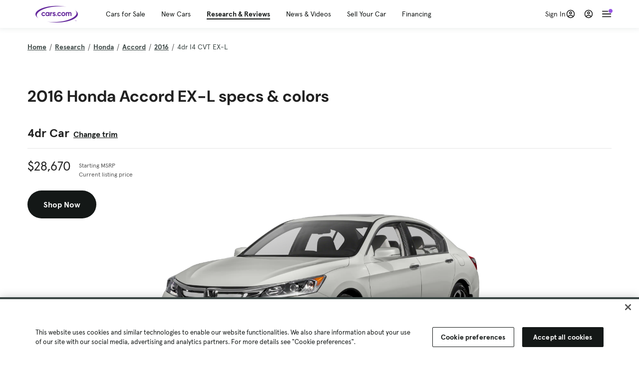

--- FILE ---
content_type: text/html; charset=utf-8
request_url: https://cars.qualtrics.com/jfe/form/SV_81Hx3Jkheo8zhmC
body_size: 19108
content:
<!DOCTYPE html>
<html class="JFEScope">
<head>
    <meta charset="UTF-8">
    <meta http-equiv="X-UA-Compatible" content="IE=edge">
    <meta name="apple-mobile-web-app-capable" content="yes">
    <meta name="mobile-web-app-capable" content="yes">
    <title>Qualtrics Survey | Qualtrics Experience Management</title>
    
        <link rel="dns-prefetch" href="//co1.qualtrics.com/WRQualtricsShared/">
        <link rel="preconnect" href="//co1.qualtrics.com/WRQualtricsShared/">
    
    <meta name="description" content="The most powerful, simple and trusted way to gather experience data. Start your journey to experience management and try a free account today.">
    <meta name="robots" content="noindex">
    <meta id="meta-viewport" name="viewport" content="width=device-width, initial-scale=1, minimum-scale=1, maximum-scale=2.5">
    <meta property="og:title" content="Qualtrics Survey | Qualtrics Experience Management">
    <meta property="og:description" content="The most powerful, simple and trusted way to gather experience data. Start your journey to experience management and try a free account today.">
    
        <meta property="og:image" content="https://cars.qualtrics.com/CP/Graphic.php?IM=IM_0ocZAgMDorIIuwJ">
    
    <script>(function(w) {
  'use strict';
  if (w.history && w.history.replaceState) {
    var path = w.location.pathname;
    var jfePathRegex = /^\/jfe\d+\//;

    if (jfePathRegex.test(path)) {
      w.history.replaceState(null, null, w.location.href.replace(path, path.replace(jfePathRegex, '/jfe/')));
    }
  }
})(window);
</script>
</head>
    <body id="SurveyEngineBody">
    <noscript><style>#pace{display: none;}</style><div style="padding:8px 15px;font-family:Helvetica,Arial,sans-serif;background:#fcc;border:1px solid #c55">Javascript is required to load this page.</div></noscript>
    
        <style type='text/css'>#pace{background:#fff;position:absolute;top:0;bottom:0;left:0;right:0;z-index:1}#pace::before{content:'';display:block;position:fixed;top:30%;right:50%;width:50px;height:50px;border:6px solid transparent;border-top-color:#0b6ed0;border-left-color:#0b6ed0;border-radius:80px;animation:q 1s linear infinite;margin:-33px -33px 0 0;box-sizing:border-box}@keyframes q{0%{transform:rotate(0)}100%{transform:rotate(360deg)}}
</style>
        <div id='pace'></div>
    
    <script type="text/javascript">
      window.QSettings = {
          
        jfeVersion: "a8ef4bfa1e5b68ca5c6385caa82ad0b3b12ea721",
        publicPath: "/jfe/static/dist/",
        cbs: [], bootstrapSkin: null, ab: false,
        getPT: function(cb) {
          if (this.pt !== undefined) {
            cb(this.success, this.pt);
          } else {
            this.cbs.push(cb);
          }
        },
        setPT: function(s, pt) {
          this.success = s;
          this.pt = pt;
          if (this.cbs.length) {
            for (var i = 0; i < this.cbs.length; i++) {
              this.cbs[i](s, pt);
            }
          }
        }
      };
    </script>
    <div id="skinPrefetch" style="position: absolute; visibility: hidden" class="JFEContent SkinV2 webkit CSS3"></div>
    <script>(()=>{"use strict";var e,r,t,a,c,o={},n={};function d(e){var r=n[e];if(void 0!==r)return r.exports;var t=n[e]={id:e,loaded:!1,exports:{}};return o[e].call(t.exports,t,t.exports,d),t.loaded=!0,t.exports}d.m=o,e=[],d.O=(r,t,a,c)=>{if(!t){var o=1/0;for(l=0;l<e.length;l++){for(var[t,a,c]=e[l],n=!0,f=0;f<t.length;f++)(!1&c||o>=c)&&Object.keys(d.O).every(e=>d.O[e](t[f]))?t.splice(f--,1):(n=!1,c<o&&(o=c));if(n){e.splice(l--,1);var i=a();void 0!==i&&(r=i)}}return r}c=c||0;for(var l=e.length;l>0&&e[l-1][2]>c;l--)e[l]=e[l-1];e[l]=[t,a,c]},d.n=e=>{var r=e&&e.__esModule?()=>e.default:()=>e;return d.d(r,{a:r}),r},t=Object.getPrototypeOf?e=>Object.getPrototypeOf(e):e=>e.__proto__,d.t=function(e,a){if(1&a&&(e=this(e)),8&a)return e;if("object"==typeof e&&e){if(4&a&&e.__esModule)return e;if(16&a&&"function"==typeof e.then)return e}var c=Object.create(null);d.r(c);var o={};r=r||[null,t({}),t([]),t(t)];for(var n=2&a&&e;"object"==typeof n&&!~r.indexOf(n);n=t(n))Object.getOwnPropertyNames(n).forEach(r=>o[r]=()=>e[r]);return o.default=()=>e,d.d(c,o),c},d.d=(e,r)=>{for(var t in r)d.o(r,t)&&!d.o(e,t)&&Object.defineProperty(e,t,{enumerable:!0,get:r[t]})},d.f={},d.e=e=>Promise.all(Object.keys(d.f).reduce((r,t)=>(d.f[t](e,r),r),[])),d.u=e=>"c/"+{196:"vendors~recaptchav3",233:"db",438:"vendors~mockForm",821:"barrel-roll",905:"ss",939:"bf",1044:"matrix",1075:"mc",1192:"meta",1205:"timing",1365:"hmap",1543:"recaptchav3",1778:"slide",1801:"fade",2042:"jsApi",2091:"advance-button-template",2292:"hotspot",2436:"slider",2552:"vendors~scoring~cs~matrix",2562:"flip",2603:"mockForm",2801:"fancybox",3432:"mp",4522:"scoring",4863:"dd",5321:"vendors~mockForm~response-summary~fileupload",5330:"fileupload",5453:"default~cs~slider~ss",5674:"pgr",5957:"response-summary",6023:"vendors~fileupload",6198:"te",6218:"ro",6246:"focus-handler",6255:"captcha",6500:"default~hl~hotspot~matrix",6507:"prototype",7211:"sbs",7529:"cs",7685:"preview",7719:"default~hmap~pgr~ro~te~timing",8095:"default~cs~slider",8393:"draw",8606:"default~captcha~cs~db~dd~draw~fileupload~hmap~hl~hotspot~matrix~mc~meta~pgr~ro~sbs~slider~ss~te~timing",9679:"toc",9811:"hl"}[e]+"."+{196:"97848bc9e7c6051ecccc",233:"8ba9f6447cd314fbb68a",438:"53d5364f2fde015d63eb",821:"7889bb8e29b6573a7c1e",905:"351d3164dfd98410d564",939:"eec2597b947c36022f6d",1044:"d8d7465fc033fbb10620",1075:"86a63d9fd6b94fccd78b",1192:"2bda7fa2af76817782a5",1205:"e0a338ca75eae4b40cc1",1365:"b3a7378eb91cc2c32d41",1543:"0c7be974c5976b4baac4",1778:"89aa23ad976cab36539d",1801:"8cb2d1667aca0bc1260e",2042:"c48c082656b18079aa7e",2091:"4f0959084e4a4a187d1d",2292:"14fd8d7b863312b03015",2436:"96ce9dfbc69cf4a6f014",2552:"7cd2196cef0e70bb9e8a",2562:"3266dde7e4660ffcef3a",2603:"c8f6cb94cd9e79b57383",2801:"685cee5836e319fa57a8",3432:"6ae4057caed354cea4bd",4522:"1beb1b30ccc2fa30924f",4863:"4a0994a3732ac4fec406",5321:"41b49ced3a7a9cce58ab",5330:"4e241617d0d8f9638bed",5453:"171b59120e19c43bc4c6",5674:"144a9eb1a74ebd10fb2f",5957:"18b07be3e10880ac7370",6023:"2f608006811a8be8971c",6198:"31e404ce9bb91ad2fdc1",6218:"3cb64ba46db80f90121a",6246:"ba7b22b6a40782e5e004",6255:"a511708ee09ee539c882",6500:"e988cfdc3a56d687c346",6507:"63afbf731c56ba97ae7b",7211:"2d043279f45787cdbc6a",7529:"6440499b8bf1aaf62693",7685:"1241170f420176c2c6ef",7719:"8714f0d6579c8e712177",8095:"3b318c0e91b8cce117d5",8393:"2a48f184a447969fff1f",8606:"017a626bdaafbf05c221",9679:"20b914cfa638dfe959cc",9811:"e3e744cd3ab59c8be98b"}[e]+".min.js",d.miniCssF=e=>"fancybox.0bb59945b9873f54214a.min.css",d.g=function(){if("object"==typeof globalThis)return globalThis;try{return this||new Function("return this")()}catch(e){if("object"==typeof window)return window}}(),d.o=(e,r)=>Object.prototype.hasOwnProperty.call(e,r),a={},c="javascriptformengine:",d.l=(e,r,t,o)=>{if(a[e])a[e].push(r);else{var n,f;if(void 0!==t)for(var i=document.getElementsByTagName("script"),l=0;l<i.length;l++){var b=i[l];if(b.getAttribute("src")==e||b.getAttribute("data-webpack")==c+t){n=b;break}}n||(f=!0,(n=document.createElement("script")).charset="utf-8",n.timeout=120,d.nc&&n.setAttribute("nonce",d.nc),n.setAttribute("data-webpack",c+t),n.src=e),a[e]=[r];var s=(r,t)=>{n.onerror=n.onload=null,clearTimeout(u);var c=a[e];if(delete a[e],n.parentNode&&n.parentNode.removeChild(n),c&&c.forEach(e=>e(t)),r)return r(t)},u=setTimeout(s.bind(null,void 0,{type:"timeout",target:n}),12e4);n.onerror=s.bind(null,n.onerror),n.onload=s.bind(null,n.onload),f&&document.head.appendChild(n)}},d.r=e=>{"undefined"!=typeof Symbol&&Symbol.toStringTag&&Object.defineProperty(e,Symbol.toStringTag,{value:"Module"}),Object.defineProperty(e,"__esModule",{value:!0})},d.nmd=e=>(e.paths=[],e.children||(e.children=[]),e),d.p="",(()=>{if("undefined"!=typeof document){var e=e=>new Promise((r,t)=>{var a=d.miniCssF(e),c=d.p+a;if(((e,r)=>{for(var t=document.getElementsByTagName("link"),a=0;a<t.length;a++){var c=(n=t[a]).getAttribute("data-href")||n.getAttribute("href");if("stylesheet"===n.rel&&(c===e||c===r))return n}var o=document.getElementsByTagName("style");for(a=0;a<o.length;a++){var n;if((c=(n=o[a]).getAttribute("data-href"))===e||c===r)return n}})(a,c))return r();((e,r,t,a,c)=>{var o=document.createElement("link");o.rel="stylesheet",o.type="text/css",d.nc&&(o.nonce=d.nc),o.onerror=o.onload=t=>{if(o.onerror=o.onload=null,"load"===t.type)a();else{var n=t&&t.type,d=t&&t.target&&t.target.href||r,f=new Error("Loading CSS chunk "+e+" failed.\n("+n+": "+d+")");f.name="ChunkLoadError",f.code="CSS_CHUNK_LOAD_FAILED",f.type=n,f.request=d,o.parentNode&&o.parentNode.removeChild(o),c(f)}},o.href=r,t?t.parentNode.insertBefore(o,t.nextSibling):document.head.appendChild(o)})(e,c,null,r,t)}),r={3454:0};d.f.miniCss=(t,a)=>{r[t]?a.push(r[t]):0!==r[t]&&{2801:1}[t]&&a.push(r[t]=e(t).then(()=>{r[t]=0},e=>{throw delete r[t],e}))}}})(),(()=>{var e={3454:0};d.f.j=(r,t)=>{var a=d.o(e,r)?e[r]:void 0;if(0!==a)if(a)t.push(a[2]);else if(3454!=r){var c=new Promise((t,c)=>a=e[r]=[t,c]);t.push(a[2]=c);var o=d.p+d.u(r),n=new Error;d.l(o,t=>{if(d.o(e,r)&&(0!==(a=e[r])&&(e[r]=void 0),a)){var c=t&&("load"===t.type?"missing":t.type),o=t&&t.target&&t.target.src;n.message="Loading chunk "+r+" failed.\n("+c+": "+o+")",n.name="ChunkLoadError",n.type=c,n.request=o,a[1](n)}},"chunk-"+r,r)}else e[r]=0},d.O.j=r=>0===e[r];var r=(r,t)=>{var a,c,[o,n,f]=t,i=0;if(o.some(r=>0!==e[r])){for(a in n)d.o(n,a)&&(d.m[a]=n[a]);if(f)var l=f(d)}for(r&&r(t);i<o.length;i++)c=o[i],d.o(e,c)&&e[c]&&e[c][0](),e[c]=0;return d.O(l)},t=self.webpackChunkjavascriptformengine=self.webpackChunkjavascriptformengine||[];t.forEach(r.bind(null,0)),t.push=r.bind(null,t.push.bind(t))})()})();</script>
    <script src="/jfe/static/dist/jfeLib.41e905943427321fa036.min.js" crossorigin="anonymous"></script>
    <script src="/jfe/static/dist/jfe.b2aa22a9b68ea0a1d846.min.js" crossorigin="anonymous"></script>


    <link href="/jfe/themes/templated-skins/qualtrics.2014:cars.9820517390:null/version-1765475774342-89bffa/stylesheet.css" rel="stylesheet"><link href="https://rsms.me/inter/inter.css" rel="stylesheet">

    <link id="rtlStyles" rel="stylesheet" type="text/css">
    <style id="customStyles"></style>

    <style>
      .JFEScope .questionFocused   .advanceButtonContainer {transition:opacity .3s!important;visibility:unset;opacity:1}
      .JFEScope .questionUnfocused .advanceButtonContainer, .advanceButtonContainer {transition:opacity .3s!important;visibility:hidden;opacity:0}
      .Skin .Bipolar .bipolar-mobile-header, .Skin .Bipolar .desktop .bipolar-mobile-header, .Skin .Bipolar .mobile .ColumnLabelHeader {display: none}

      /* Change color of question validation warnings */
      .Skin .ValidationError.Warn {color: #e9730c;}

      /* Hide mobile preview scrollbar for Chrome, Safari and Opera */
      html.MobilePreviewFrame::-webkit-scrollbar { display: none; }

      /* Hide mobile preview scrollbar for IE and Edge */
      html.MobilePreviewFrame { -ms-overflow-style: none; scrollbar-width: none; }
    </style>
    <style type="text/css">.accessibility-hidden{height:0;width:0;overflow:hidden;position:absolute;left:-999px}</style>
    <div id="polite-announcement" class="accessibility-hidden" aria-live="polite" aria-atomic="true"></div>
    <div id="assertive-announcement" class="accessibility-hidden" aria-live="assertive" role="alert" aria-atomic="true"></div>
    <script type="text/javascript">
      (function () {
        var o = {};
        try {
          Object.defineProperty(o,'compat',{value:true,writable:true,enumerable:true,configurable:true});
        } catch (e) {};
        if (o.compat !== true || document.addEventListener === undefined) {
          window.location.pathname = '/jfe/incompatibleBrowser';
        }

        var fv = document.createElement('link');
        fv.rel = 'apple-touch-icon';
        fv.href = "https://cars.qualtrics.com/CP/Graphic.php?IM=IM_eR3RqUaDkCmZcDb";
        document.getElementsByTagName('head')[0].appendChild(fv);
      })();
      QSettings.ab = false;
      document.title = "Qualtrics Survey | Qualtrics Experience Management";
      
      (function(s) {
        QSettings.bootstrapSkin = s;
        var sp = document.getElementById('skinPrefetch');
        if (sp) {
          sp.innerHTML = s;
        }
      })("<meta name=\"HandheldFriendly\" content=\"true\" />\n<meta name = \"viewport\" content = \"user-scalable = yes, maximum-scale=10, minimum-scale=1, initial-scale = 1, width = device-width\" />\n<div class='Skin'>\n\t<div id=\"Overlay\"></div>\n\t<div id=\"Wrapper\">\n\t\t\n\t\t<div class='SkinInner'>\n\t\t\t<div id='LogoContainer'>\n\t\t\t\t<div id='Logo'><img src=\"https://cars.qualtrics.com/CP/Graphic.php?IM=IM_4UzHhdp9et1Omp0\" /></div>\n\t\t\t</div>\n\t\t\t<div id='HeaderContainer'>\n\t\t\t\t<div id=\"BrandingHeader\"><script type=\"text/javascript\">\nQualtrics.SurveyEngine.addOnReady(function() {\njQuery('#Plug').attr('style', 'display:none !important');\n});\n<\/script></div>\n\t\t\t\t<div id='Header'>{~Header~}</div>\n\t\t\t</div>\n\t\t\t<div id='SkinContent'>\n\t\t\t\t<div id='Questions'>{~Question~}</div>\n\t\t\t\t<div id='Buttons'>{~Buttons~}</div>\n\t\t\t\t<div id='ProgressBar'>{~ProgressBar~}</div>\n\t\t\t</div>\n\t\t</div>\n\t\t<div id='Footer'>{~Footer~}</div>\n\t\t\n\t\t<div id='PushStickyFooter'></div>\n\t</div>\n\t<div id=\"Plug\" style=\"display:block !important;\"><a href=\"https://www.qualtrics.com/powered-by-qualtrics/?utm_source=internal%2Binitiatives&utm_medium=survey%2Bpowered%2Bby%2Bqualtrics&utm_content={~BrandID~}&utm_survey_id={~SurveyID~}\" target=\"_blank\" aria-label=\"{~PlugLabel~}\">{~Plug~}</a></div>\n</div>\n<script>Qualtrics.SurveyEngine.addOnload(Qualtrics.uniformLabelHeight);<\/script>\n\n<script>\n//TM6 Question Text Cell Padding\n\t//JFE\n\tPage.on('ready:imagesLoaded',function() {\n\t\tvar t = jQuery(\".QuestionText table\");\n\t  for (i=0; i<t.length; i++) {\n\t    if (t[i].cellPadding != undefined) {\n\t      var p = t[i].cellPadding + \"px\";\n\t      t.eq(i).find(\"th\").css(\"padding\",p);\n\t      t.eq(i).find(\"td\").css(\"padding\",p);\n\t    }\n\t  }\n\t});\n\t//SE\n\tjQuery(window).on('load',function() {\n\t\tif (jQuery(\"div\").hasClass(\"JFE\") == false) {\n\t    var t = jQuery(\".QuestionText table\");\n\t    for (i=0; i<t.length; i++) {\n\t      if (t[i].cellPadding != undefined) {\n\t        var p = t[i].cellPadding + \"px\";\n\t        t.eq(i).find(\"th\").css(\"padding\",p);\n\t        t.eq(i).find(\"td\").css(\"padding\",p);\n\t      }\n\t    }\n\t\t};\n\t});\n//TM21 iOS Text Box Width Fix\n//JFE\nPage.on('ready:imagesLoaded',function() {\n\tfunction isIE () {\n  \tvar myNav = navigator.userAgent.toLowerCase();\n  \treturn (myNav.indexOf('msie') != -1) ? parseInt(myNav.split('msie')[1]) : false;\n\t}\n\tif (!isIE()) {\n\t\tvar mq = window.matchMedia( \"(max-width: 480px)\" );\n\t\tif (mq.matches == true) {\n\t\t\tjQuery(\".Skin .MC .TextEntryBox\").css(\"width\",\"100%\");\n\t\t\tjQuery(\".Skin .TE .ESTB .InputText\").css(\"width\",\"100%\");\n\t\t\tjQuery(\".Skin .TE .FORM .InputText\").css(\"width\",\"100%\");\n\t\t\tjQuery(\".Skin .TE .ML .InputText\").css(\"width\",\"100%\");\n\t\t\tjQuery(\".Skin .TE .PW .InputText\").css(\"width\",\"100%\");\n\t\t\tjQuery(\".Skin .TE .SL .InputText\").css(\"width\",\"100%\");\n\t\t\tjQuery(\".Skin .TE .FollowUp .InputText\").css(\"width\",\"100%\");\n\t\t};\n\t};\n});\n//SE\njQuery(window).on('load',function() {\n\tfunction isIE () {\n  \tvar myNav = navigator.userAgent.toLowerCase();\n  \treturn (myNav.indexOf('msie') != -1) ? parseInt(myNav.split('msie')[1]) : false;\n\t}\n\tif (!isIE()) {\n\t\tvar mq = window.matchMedia( \"(max-width: 480px)\" );\n\t\tif (jQuery(\"div\").hasClass(\"JFE\") == false && mq.matches == true) {\n\t\t\tjQuery(\".Skin .MC .TextEntryBox\").css(\"width\",\"100%\");\n\t\t\tjQuery(\".Skin .TE .ESTB .InputText\").css(\"width\",\"100%\");\n\t\t\tjQuery(\".Skin .TE .FORM .InputText\").css(\"width\",\"100%\");\n\t\t\tjQuery(\".Skin .TE .ML .InputText\").css(\"width\",\"100%\");\n\t\t\tjQuery(\".Skin .TE .PW .InputText\").css(\"width\",\"100%\");\n\t\t\tjQuery(\".Skin .TE .SL .InputText\").css(\"width\",\"100%\");\n\t\t\tjQuery(\".Skin .TE .FollowUp .InputText\").css(\"width\",\"100%\");\n\t\t};\n\t};\n});\n<\/script>\n\n<style>.Skin .QuestionOuter.Matrix{max-width:1100px}</style>\n");
      
      
      (function() {
        var fv = document.createElement('link');
        fv.type = 'image/x-icon';
        fv.rel = 'icon';
        fv.href = "https://cars.qualtrics.com/CP/Graphic.php?IM=IM_bdYYI4BiyXYEhx3";
        document.getElementsByTagName('head')[0].appendChild(fv);
      }());
      
      
    </script>
        <script type="text/javascript">
          (function(appData) {
            if (appData && typeof appData === 'object' && '__jfefeRenderDocument' in appData) {
              var doc = appData.__jfefeRenderDocument

              if (doc === 'incompatible') {
                window.location = '/jfe/incompatibleBrowser';
                return
              }

              window.addEventListener('load', function() {
                // farewell jfe
                delete window.QSettings
                delete window.webpackJsonp
                delete window.jQuery
                delete window.ErrorWatcher
                delete window.onLoadCaptcha
                delete window.experimental
                delete window.Page

                var keys = Object.keys(window);
                for (let i in keys) {
                  var name = keys[i];
                  if (name.indexOf('jQuery') === 0) {
                    delete window[name];
                    break;
                  }
                }

                document.open();
                document.write(doc);
                document.close();
              })
            } else {
              // prevent document.write from replacing the entire page
              window.document.write = function() {
                log.error('document.write is not allowed and has been disabled.');
              };

              QSettings.setPT(true, appData);
            }
          })({"FormSessionID":"FS_116AYdkrlsiqmmk","QuestionIDs":["QID1","QID2"],"QuestionDefinitions":{"QID1":{"DefaultChoices":false,"DataExportTag":"Q1","QuestionID":"QID1","QuestionType":"Meta","Selector":"Browser","Configuration":{"QuestionDescriptionOption":"UseText"},"Choices":{"1":{"Display":"Browser","TextEntry":1},"2":{"Display":"Version","TextEntry":1},"3":{"Display":"Operating System","TextEntry":1},"4":{"Display":"Screen Resolution","TextEntry":1},"5":{"Display":"Flash Version","TextEntry":1},"6":{"Display":"Java Support","TextEntry":1},"7":{"Display":"User Agent","TextEntry":1}},"Validation":"None","GradingData":[],"Language":{"EN":{"QuestionText":"Click to write the question text","Choices":{"1":{"Display":"Browser"},"2":{"Display":"Version"},"3":{"Display":"Operating System"},"4":{"Display":"Screen Resolution"},"5":{"Display":"Flash Version"},"6":{"Display":"Java Support"},"7":{"Display":"User Agent"}}}},"NextChoiceId":4,"NextAnswerId":1,"SurveyLanguage":"EN"},"QID2":{"DefaultChoices":false,"DataExportTag":"Q2","QuestionType":"MC","Selector":"SAVR","SubSelector":"TX","Configuration":{"QuestionDescriptionOption":"UseText"},"Choices":{"1":{"Display":"Experience using Cars.com"},"2":{"Display":"Receive assistance for trouble I am experiencing with the Cars.com site"},"3":{"Display":"Leave feedback for a dealership"},"4":{"Display":"Receive assistance for trouble I am experiencing with listing my vehicle for sale on Cars.com"},"5":{"Display":"Experience using Your Garage","DisplayLogic":{"0":{"0":{"LeftOperand":"Page","LogicType":"EmbeddedField","Operator":"Contains","RightOperand":"/your-garage","Type":"Expression"},"1":{"Conjuction":"Or","LeftOperand":"Page Referrer","LogicType":"EmbeddedField","Operator":"Contains","RightOperand":"/your-garage","Type":"Expression"},"Type":"If"},"Type":"BooleanExpression","inPage":false}},"6":{"Display":"Feature request"}},"ChoiceOrder":[1,"6","5",2,"4",3],"Validation":{"Settings":{"ForceResponse":"ON","ForceResponseType":"ON","Type":"None"}},"GradingData":[],"Language":{"EN":{"QuestionText":"What type of feedback would you like to provide?","Choices":{"1":{"Display":"Experience using Cars.com"},"2":{"Display":"Receive assistance for trouble I am experiencing with the Cars.com site"},"3":{"Display":"Leave feedback for a dealership"},"4":{"Display":"Receive assistance for trouble I am experiencing with listing my vehicle for sale on Cars.com"},"5":{"Display":"Experience using Your Garage"},"6":{"Display":"Feature request"}}}},"NextChoiceId":7,"NextAnswerId":1,"QuestionID":"QID2","DataVisibility":{"Private":false,"Hidden":false},"SurveyLanguage":"EN"}},"NextButton":null,"PreviousButton":false,"Count":2,"Skipped":0,"NotDisplayed":0,"LanguageSelector":null,"Messages":{"PoweredByQualtrics":"Powered by Qualtrics","PoweredByQualtricsLabel":"Powered by Qualtrics: Learn more about Qualtrics in a new tab","A11yNextPage":"You are on the next page","A11yPageLoaded":"Page Loaded","A11yPageLoading":"Page is loading","A11yPrevPage":"You are on the previous page","FailedToReachServer":"We were unable to connect to our servers. Please check your internet connection and try again.","ConnectionError":"Connection Error","IPDLError":"Sorry, an unexpected error occurred.","Retry":"Retry","Cancel":"Cancel","Language":"Language","Done":"Done","AutoAdvanceLabel":"or press Enter","DecimalSeparator":"Please exclude commas and if necessary use a point as a decimal separator.","IE11Body":"You are using an unsupported browser. Qualtrics surveys will no longer load in Internet Explorer 11 after March 15, 2024.","BipolarPreference":"Select this answer if you prefer %1 over %2 by %3 points.","BipolarNoPreference":"Select this answer if you have no preference between %1 and %2.","Blank":"Blank","CaptchaRequired":"Answering the captcha is required to proceed","MCMSB_Instructions":"To select multiple options in a row, click and drag your mouse or hold down Shift when selecting. To select non-sequential options, hold down Control (on a PC) or Command (on a Mac) when clicking. To deselect an option, hold down Control or Command and click on a selected option.","MLDND_Instructions":"Drag and drop each item from the list into a bucket.","PGR_Instructions":"Drag and drop items into groups. Within each group, rank items by dragging and dropping them into place.","ROSB_Instructions":"Select items and then rank them by clicking the arrows to move each item up and down."},"IsPageMessage":false,"ErrorCode":null,"PageMessageTranslations":{},"CurrentLanguage":"EN","FallbackLanguage":"EN","QuestionRuntimes":{"QID1":{"Highlight":false,"ID":"QID1","Type":"Meta","Selector":"Browser","SubSelector":null,"ErrorMsg":null,"TerminalAuthError":false,"Valid":false,"MobileFirst":false,"QuestionTypePluginProperties":null,"CurrentMultiPageQuestionIndex":0,"Displayed":true,"PreValidation":"None","IsAutoAuthFailure":false,"ErrorSeverity":null,"PDPErrorMsg":null,"PDPError":null,"QuestionText":"Click to write the question text","Choices":{"1":{"Display":"Browser"},"2":{"Display":"Version"},"3":{"Display":"Operating System"},"4":{"Display":"Screen Resolution"},"5":{"Display":"Flash Version"},"6":{"Display":"Java Support"},"7":{"Display":"User Agent"}},"WontBeDisplayedText":"This question will not be displayed to the recipient.","Active":true},"QID2":{"Highlight":false,"ID":"QID2","Type":"MC","Selector":"SAVR","SubSelector":"TX","ErrorMsg":null,"TerminalAuthError":false,"Valid":false,"MobileFirst":false,"QuestionTypePluginProperties":null,"CurrentMultiPageQuestionIndex":0,"Displayed":true,"PreValidation":{"Settings":{"ForceResponse":"ON","ForceResponseType":"ON","Type":"None"}},"Choices":{"1":{"ID":"1","RecodeValue":"1","VariableName":"1","Text":"","Display":"Experience using Cars.com","InputWidth":null,"Exclusive":false,"Selected":false,"Password":false,"TextEntry":false,"TextEntrySize":"Small","TextEntryLength":null,"InputHeight":null,"Error":null,"ErrorMsg":null,"PDPErrorMsg":null,"PDPError":null,"Displayed":true},"2":{"ID":"2","RecodeValue":"2","VariableName":"2","Text":"","Display":"Receive assistance for trouble I am experiencing with the Cars.com site","InputWidth":null,"Exclusive":false,"Selected":false,"Password":false,"TextEntry":false,"TextEntrySize":"Small","TextEntryLength":null,"InputHeight":null,"Error":null,"ErrorMsg":null,"PDPErrorMsg":null,"PDPError":null,"Displayed":true},"3":{"ID":"3","RecodeValue":"3","VariableName":"3","Text":"","Display":"Leave feedback for a dealership","InputWidth":null,"Exclusive":false,"Selected":false,"Password":false,"TextEntry":false,"TextEntrySize":"Small","TextEntryLength":null,"InputHeight":null,"Error":null,"ErrorMsg":null,"PDPErrorMsg":null,"PDPError":null,"Displayed":true},"4":{"ID":"4","RecodeValue":"4","VariableName":"4","Text":"","Display":"Receive assistance for trouble I am experiencing with listing my vehicle for sale on Cars.com","InputWidth":null,"Exclusive":false,"Selected":false,"Password":false,"TextEntry":false,"TextEntrySize":"Small","TextEntryLength":null,"InputHeight":null,"Error":null,"ErrorMsg":null,"PDPErrorMsg":null,"PDPError":null,"Displayed":true},"5":{"ID":"5","RecodeValue":"5","VariableName":"5","Text":"","Display":"Experience using Your Garage","InputWidth":null,"Exclusive":false,"Selected":false,"Password":false,"TextEntry":false,"TextEntrySize":"Small","TextEntryLength":null,"InputHeight":null,"Error":null,"ErrorMsg":null,"PDPErrorMsg":null,"PDPError":null,"Displayed":false},"6":{"ID":"6","RecodeValue":"6","VariableName":"6","Text":"","Display":"Feature request","InputWidth":null,"Exclusive":false,"Selected":false,"Password":false,"TextEntry":false,"TextEntrySize":"Small","TextEntryLength":null,"InputHeight":null,"Error":null,"ErrorMsg":null,"PDPErrorMsg":null,"PDPError":null,"Displayed":true}},"ChoiceOrder":["1","6","2","4","3"],"ChoiceTextPosition":"Left","Selected":null,"IsAutoAuthFailure":false,"ErrorSeverity":null,"PDPErrorMsg":null,"PDPError":null,"QuestionText":"What type of feedback would you like to provide?","ExistingChoices":{},"ProcessedDisplayChoiceOrder":["1","6","2","4","3"],"ChoiceOrderSetup":true,"Active":true}},"IsEOS":false,"FailedValidation":false,"PDPValidationFailureQuestionIDs":[],"BlockID":"BL_efZV8eIc4EQ2sv4","FormTitle":"Qualtrics Survey | Qualtrics Experience Management","SurveyMetaDescription":"The most powerful, simple and trusted way to gather experience data. Start your journey to experience management and try a free account today.","TableOfContents":null,"UseTableOfContents":false,"SM":{"BaseServiceURL":"https://cars.qualtrics.com","SurveyVersionID":"9223370314410068697","IsBrandEncrypted":false,"JFEVersionID":"03fe6757db2b5fa6b3fa7f1a6bef80a9295ac371","BrandDataCenterURL":"https://yul1.qualtrics.com","XSRFToken":"N8KLb17u_CrZRs-31qYBgw","StartDate":"2026-01-18 08:02:03","StartDateRaw":1768723323822,"BrandID":"cars","SurveyID":"SV_81Hx3Jkheo8zhmC","BrowserName":"Chrome","BrowserVersion":"131.0.0.0","OS":"Macintosh","UserAgent":"Mozilla/5.0 (Macintosh; Intel Mac OS X 10_15_7) AppleWebKit/537.36 (KHTML, like Gecko) Chrome/131.0.0.0 Safari/537.36; ClaudeBot/1.0; +claudebot@anthropic.com)","LastUserAgent":"Mozilla/5.0 (Macintosh; Intel Mac OS X 10_15_7) AppleWebKit/537.36 (KHTML, like Gecko) Chrome/131.0.0.0 Safari/537.36; ClaudeBot/1.0; +claudebot@anthropic.com)","QueryString":"","IP":"18.188.247.251","URL":"https://cars.qualtrics.com/jfe/form/SV_81Hx3Jkheo8zhmC","BaseHostURL":"https://cars.qualtrics.com","ProxyURL":"https://cars.qualtrics.com/jfe/form/SV_81Hx3Jkheo8zhmC","JFEDataCenter":"jfe1","dataCenterPath":"jfe1","IsPreview":false,"LinkType":"anonymous","geoIPLocation":{"IPAddress":"18.188.247.251","City":"Columbus","CountryName":"United States","CountryCode":"US","Region":"OH","RegionName":"Ohio","PostalCode":"43215","Latitude":39.9625,"Longitude":-83.0061,"MetroCode":535,"Private":false},"geoIPV2Enabled":true,"EDFromRequest":[],"FormSessionID":"FS_116AYdkrlsiqmmk"},"ED":{"SID":"SV_81Hx3Jkheo8zhmC","SurveyID":"SV_81Hx3Jkheo8zhmC","Q_URL":"https://cars.qualtrics.com/jfe/form/SV_81Hx3Jkheo8zhmC","UserAgent":"Mozilla/5.0 (Macintosh; Intel Mac OS X 10_15_7) AppleWebKit/537.36 (KHTML, like Gecko) Chrome/131.0.0.0 Safari/537.36; ClaudeBot/1.0; +claudebot@anthropic.com)","Q_CHL":"anonymous","Q_LastModified":1728327145,"Q_Language":"EN"},"PostToStartED":{},"FormRuntime":null,"RuntimePayload":"gDYew714mrKTdzGT3m1ODBhImMw0/G1JVCBh9H41nBF888xpcGfWleeZIP4Bw40Bk8Unq24xH+nRmvqMylwiGVKawAamIDf44urk1kJWxBTuwkEbE9+FmUnwrbft5pJBQ662PfUJmiSt3DY1i/roVGUmNJF/2lfF9+hFE7a9TXQt9xBj8P+92qisH1yfx2zB15OUc4u/am3o2/4eG3KS/vrExWufTMXcpYpXaIvt71v33zv2htJkxwWxit71AQdO6uL+dbLgfxGi0M0+1TAnli9HUqndexvs3tRcwDXkquybJ+K91A7jDprVv2pCfwSrDsYQ5XDKiQdYoaEEfzKhryJcQUnmyzsxyDc8AYZQw/+HdbmqzvwjRdif2eplm58Jdy+FrfY/[base64]/rbg98iH/pVZsQ0jvoVse0JnBXoK7rhmnM32SsiqHUVt1th8o/Hu63H61DhXj0d/2T6V3qGdTiLP9AXrVG36Q8UKcW2w8lGb5llGJ/M90ejk23nIacSRpmSX1FbcS5273s4t9dMRAMaWBwPyfyAvsxGmrlZtGKQNTI7o2LSY2E57i4e/X9DDgTsrQE2SafFyuxhFhUPV1kdfoBXkJyVwjqzvTEmHivjzWRshBG9BconTUSBBqroZxjY2GBDgiP4l6sgdHusqQ2QZYWeMRDNYUWpnYc1J04XyrkSL+siI0q6ncnNkPyjdam+C90CaWazpYnIgoYlq88c5EfOdzgTJWfn0OxJMbtOu/rS3WFII3w+qTDxmVOmUyN3nD9nUL1ErFA0fPUCbkasC4vDzNE2tPDUGNU3QuZ+cqJd8NrMkaiEvFAvQy5Zs1JfAH/TdmsZgBqUqq+gYs7I/KON1P/j14DvoExmy2CAPfpq393zImrHrdMCGqUS8lEfd6BYJ9dD6cT1CTvvHlo2FtdcWC8Mj5NH5STVlYiuHh4uW1YIa+pE+/5rSofmeWYkdsCGgAvkIt/L3mdM7tLATrSc6fe2EsGWBOd2ic/BhXMJ3ffSpSGgz09+kZbZ70o6oCofSRiw4FtKr2KlKoXWcrmyrfPWTGENBVPJIvQh4sZJHg5YLCjKOroJo1CW76IQ2asPTHypCtCR6ky3tqRwD++wYPJPT/Yq55TXx7PWYmqy7kZh/pWBgRfjBauncO2gDy70K6cUN3meZbrfG4f//wQM1DGoNIHAc1aUlQm8iS+JkFIDS1RzFZg+B8kYY4T8dwkQRBsKd/bjLuALmGOTHXhk57mcQuxnHl0jNSJ6NoLKWSGZ7S+WpA9LvkeLs0UsqMGzczILBa47FY/fjRVwsE7OQRgBkJkPYeGcu0D+4kc3L2+3ow4hhYLoRQFvnyAWCuFhOSOri3NZk/E7zIvOaK4Cxl7p+OcX22RXKtAwRGEYoRmKx0DF8D1squcJbtnQm4DohmUWZLpSdE+5k+89P3/Tzg6ZKBIAD2wbCMSrRBYzYctMHMHQrFNAMXIaW8g5HoBP36FHqgNT6LFyk2iqkUOPY6JMxWCHnNNbfU7tVIIffku8CpVaw/6wUJYJ78ADhr19CppEeZjakxayMgVXyyYdLqKhdEX3uiRoNrQbITAoIrNCqc61sdGvKJ+WRw3umZWNEjVvFl3eXC93hLWnL4+OngKSCu+Zj888yFUV8coGln6DQjCj0b7gmoMoERSeWdFtDL3cie3n/fuWP3cIK9Ube94oijgLsglCdgdficmLfgQzaDX/ERqgIlDRz7SHuzSNUo3/0jg6utUUMDehxkKfmPxyzKtCZ0zk8hncazA4uW2I4H/u0r8SpXPGpoWlZMgQucf74JalFG5rl65O4peHmGWQHha9vAsEyqUR5w1sHCrGT4DjYEaUy3JCDIHO2khLwf+9P9CCPT7WBAoidWLzg3nhLLLRsu+xFDNU0dfO8k79hRa1lnEC2LP3kEK6uU7iUhjz3PingxYGSbcpd6I/m0qXCTN7tHU2553iBh+GR52Tpjau+vMGcDJLFFdTFrWh6tSPErrW50RpN+ciYTrVantXmVZLBItSDZjELIBn617OZQxxeZhusz1IxxCE6UGcU7PKEbnSbP2+dEMSGGXmpyIVYipX2HoLqbPVUYBttaIrXyActadAmOA/CzHNWhFkRghEFqlzU+oZneCTMcqyOuWf5Zk6O3RLhw87jcccEE2Xh9IzPtW3E67pS4DPnJDMKyI76x6YShMm/QyHum7dOyzUFp2HBfaUHew+c5r4WML1QhzXzNdhb3tFH1n1Txs5VoIxmQd0ukVHVrdAc7j+EGlCuVaF6EfwOGfDbbo9PC9iULWqoQ4+1dgL75gbH6kYvyoahI97F9oNOyvqLU3JyaCBG2jBCav/adDkZCN0o4Eryrj8sPHvYkGxymZiIPaszKDYxR9DJeSesHiTp3HkySD9Q1TL0otxHnk9K2Gbe7mCLkPrMHqu3Ao3/zn9SuszoL+zuK546ATUUg2L3wwA074M3sN2yjq9jEjcNoNZD2VTmunvBpOX/AcYjpyZxN0wRBDCY2t2ZhEeBozgblr7P+2IIc815zELijVlF0AeE18EKPZPk8JS6L5tX3yc8oKcS7NDIXaA/oASF5sYi5m310AGT4G5PJLtVTOij4CJnjEEyOrtC2YyziLbi0rxzkgChD60vVmxwSd/ui6rrZQfY3R9i/T/dX88iZ4Qx5eUhkSQwup0CLMZwU557QVXOwLQnIT1zl3FEsq3BoEmJt1W+xuprFv6YrXrtuI8GNAVC4Sxst2g1Kwq/k9EjsEyilt6oYtd/rUpqNcvDkka7Su+yh5gBGY4mPyGGgt05BeZUGK5ANew0neYax2cDZ9YEbMCxAji+afMX8L/41fSRANaiGJw3nNv0hwIhZdnDZLfCnmFyG4fMoKzHvk+SlGMv6DD3td0o2+XSHCdILy3n4VFyCj26v78dj6ZZZQssBRfFcMJNkoWboLzdqeLTybB9EBC9p9SoRAO/ckAbsqhZHcmdfWehY043FU4piFnYybqcK3zCNeWJanCexf3KJEu4xccGHjzEcSEhwk2QERS3YO62AWeJW1Lb9MFBQLQ9Y3VrhRzhhfIYzdC4l7vE53yjuIcyEx96mQpDzBk5ul8Q40NKyD92w8n4JJomCtkmFho/gTKi9AVWvYfGa7FqP+QTbAf/wQLOtBDjk7nNGD6Tz012A3XWQOTHFcjGeqGmrqI/MQsNXa1aBPRzRy22nshHSfHfiGvZjGCGTWJFAz3VZJVhb0SyDlvsHpTBKwX2WGGddRWhqJuVuaW70tOyEGe2lclL9V1LQAUH0rdbxRHjd3FmIK36X8zpZlio+rUx8H4rLYFxvB32M+rogNxN6UCp2eh41Ws0CCZ60TIww2bXNGyYWn/YQLFx1NIazyTSybisHdxNrZAEHGlnzBvRQ6J4sSBaHrO9GJl8/iIk9NCdPi4hfltn2adfKxOYa6Pjrr9/N/7Mqw7tjqLbiOUOnky2jJcr5h0dHj8E/b4QnQ7q+mTTmLpvgQuart1u0dwO9WIr0v0W7hzkoc3mj3seBBIN/IX2blQAk5ot5lkf39+YxGNHKpewLrUBn4gg04uX0fOasC7/bTV+leypgnp1lkyFNdiZITXCvVvKyQFnEWLq1HMtM3sZw/guj+W8L1Z7CTVslpGkQNEoaQx+JB76a8CiUgVS8Ask4T3lKXjr0w9n2FhSlW84i87Lf4Y9y44vBtUhkMG3oXLF363GFAjRk9cv5LVqvlktsMz1+h3DonDhL1L/EkPksm/G6RRw1EI7LCnEVqjZtEUGVY5u1X+DqVk51c0HLCQ9Y7+JCkxEGHB4oEqL8T+/lTGo9K4TnHYvLyoq82BucUohyyRFGXuUgCILTLmy7zqpt2X1B6tRKfA2EuKED0qP+RskALmXG6XKugvumu6/V3gpAgVRxfsj57mhV+efc0Rb9HN5H1YbxWlMTFXg9xAP4sffIAMuOEqr1ifXhMWXA+Q8qo2wjjnP8lTbnPFfR+20jB/VduwpRuWCRHajDd9vQrvX7SLJKA/4R9yFIPsLCYELiBFHz+CeF/5S3ZiUnRHN/CYF3EKWaO+lPHjNkSBkUFTXwcRxoDYjAUzT6RHUh8v8K/2WFZGZxNxcCKNOu+3ITQ/ul1Z6UE68S2QcDGpeP2muhZ2nvpKxd+rplu4B4odILW7M8i5iuOghDgK3mMGrX3jSAGd8t/T80bKQgY/sg4a4k3DOWUmokIy+Mgoacyd6aI4+tXhKkCJRUA3Y0liCyz2YCJDLgq1mOCTL7qBOWDHNuqpbap5IDQUv+Xzf6qjLrxO05aH6Yrz6paPPPe9ktA059FrN9j5i4T0oQ5JQdGICkt27Tu1CEliE7Z8e6Y47UQh91g/xl1D4DrAZb8HS93xHfn/ns4CypCvMZ3vYNs4zoyYtnEeiOJISEFo2bbEQAKAceJvhGvXgfbq6itmpLHnD0XoxgegD6m9LzFnKe+kUrVx6AxZkmfjCKCwXcVzOmTbnEWPmgfa9+U6PcGudMzliVK++MswMqa3J+n7gH6I0i7EE8JhOShXWnYeXS6I/uOgccF+ct9bbWKWJEGQc4tB5wjuL6ESxq+KoLShbrbDT2zSLsDrBbA7bnMZElGLN1+FoeWVIGwJPFVRniwxhostAPIUYCx/sbMgBIGlJnGDaU3evKKEHQTEUqfbBTQElNVLeAfITvB8RDpeUsHzkvcr5Dj+Bj7Ey/z2cPsvezVXYRNCHdHdB15HLgYwief6UGW7IhFOO5y0FGK0F4+RaGXUCyv0Qfn6NEE+XR/qoMG9XfDLzC1i6cMT/8r64focVBM5GRZpk6ACbOVdbkWtg8vIdUE0RqSfofUfauxlIxOkWIpXCnyZx0FL9EG/ZRj6MgrwpegkIhZe+J2XAvtYes+NusGsKjdgHifsm0axU7dvZAHt8zj9yEgqMBii/VePUegy4AwYmXu3+UIBpey73/QdveMpIUlPkiuglV7rzs0ktMPQ/WEtf5FbekpR/ru0tEPIx75amyUGuDAIVHtvLEJhcOK2Wc5q2HISfPz4Ofr2sUTiLjt96TvWktIvGGPyIXiOhWN/b5igcYPhAA5u2Wq1VtFzi7ZjiG66iBZBzgK3DjPo5MpJClVV/TQqxH5475zaVIt/UOL9JnX9MZRChLpuRz2GQp4oOyetMUAZo0hiinrhwzTkdt3CXvk5YLwPnOVAoS2ImShz0ePrfi5sEVixO98XzDsvTr+DvFiYnzc7RX/f2TKLJp+syMAe+WWnZnsdR8Ag26pOKgAJ2wIC9SpWC+8UTSUxysK+irSRDsY+/R8SEC4G7ScuAw7tGudA35JnAEmsWi/rjIfi5pN/1+7eQUK3Aa6GAxwBDBKWB64rcXnljYgp4Za8A9/YGkj2BphmP518/UthtURuwfJ5yzlbk9pzR2lzeKTR8jMVEfhyZbt1RZDHjLw4MIXCJmz9F3VQxG/aqdDYEpzibRCBOuvYM1LI0cJg/Kfvm9gl45fLxfLn+rSCGJgd4AgwX5jvHNKJvdUJwA9p2nTZAzxNoSWe34A4pHuEHKIhouLvmV7o3nF0rTEcfdzNQArno4prmCzbgQri6ucGEhKGCJHCIYW4UEvazd4wYBWbvZ6BLCylk53y8f4DZ/DnKIv8Y2rSoEmArY0q9FWO+tuV5kjrGYG1tXhmV7pZuw5duUWDTtww0PT2vJFIaI0Srmkp6szFvxU75qQwQeFfoRbqOwqdv8QkvyJ9XXPaLuLvOK/TzDNMllhDsUfRK88QCCGloOmpcGgaW3twn+zfmD4EH4g42CWjUFZKQ2LEOu97AbXAMSz+vZVkHmi0rtFjpJ6ypIH2Mt+avbHb6+XOAdreQL15ignsDKfmco55WqC/lJAD+8ht/[base64]/6NAepEtaUGWUmaaNjzL7tz7TmD2FiK8o4YV97NHmvZQ3WTLDPt6vipBOfElssvB/[base64]/GyJA7imbVhANBpnI0/8s2xi4aBv/EGEwHMulLvEiEXVhTroDC3LDeujjaKsLkQvqv1R6irXUvf0gyxS14AxSXJQNNNpY2aegOCXdTpx3d0iln419g/laCFmEHljjY94av9HsHOlzUbZRahYrjqxOChnYWJpnNzOp5zJJUU4Bzz2EecghMBcJomZbhrmmEaUgBbOpUYR16/1zjb93V3thBdacPhzzsUIl/x0FBOlGn8ypYrTj9EzS/Gu7J0qws/pJ+XmxhTU5qPwMmoWi9inAdbVf20mLLRNuVaTpJQD/+ty4J0snh5rGcTVYExOQ4iXS8cOWi47VzVRofbC7yxsCZg7E0N+Z/2G+mOzt5jVaAP12x5kgQTh8bKp+xpAwbi3CplW0F3SOsEcuSon0tkPYbYb4hfXCcFGmfGbUdF35mbG+5ERprxUWrRQ9TNpUeqHK10MUnY+8cWlZ0JE5M2f7SQZ5kB/oE+R1kI6/H21ClVCeo8YGo5RHIcwGqSDwHHfXRwMfUFqMKAsd6K27vJrMvlfnLrXBvhrCknLuZP25p/xjAuONvj+LqUTUwFFMisHOXtUoPRopc07go6sWEWJDAfO208zGd9PUZPo5G9FDB9Y+GURkl78Lg7mqFLhwc+pUAJerJ/Ciu/H44VBoggOAppLwjbQVALEc7xNnw5PLEbvBrxmMHbfI+N4rvHZxEC18Yl1o/F1JqaPgD28J+ngIBAQbdHnuM8web5MkxPVvZaA6ARadu4S2vS1D8ZOJn+lezzZssvaldX3dzdz7FOboNi5CBWdnthgZTBKRJgkSH43EiSURFdavQ21MebzH8lUx4nhWubQdRtsvlxSm6HkI3raNCuneP+EaaPD9N6FfjBAeisbQ3dmCoY2vWoJc7Tz/AEqNujc7MvG+Fe4i60vnYaJphdNuIyEvRdYDXzI+AnmBrOd1QIs9WiDJey/s6GnwXZ7g0nvD47/oVoSWdxxGSlvC71YfLs/SSPErOpLuF+Cm4txAtUawjN6DuaY7zX3IY2uk7GXbZIBzmJz2fhOlee77AM2ErtgJVQkBSy//TzAAzpYjZMdApLWu7yr/NC98F8QYZwZHt8yCHuzRMAOyBJbTPwMi2Bl02EttiPBYD6fH/n/LpBUUqq7Mdeqh554nmAs6zwobW8utoHwAHHZaFMKSVTAlLEyVraJOYJwZ3+hlj/scjbVQ==","TransactionID":1,"ReplacesOutdated":false,"EOSRedirectURL":null,"RedirectURL":null,"SaveOnPageUnload":true,"ProgressPercent":0,"ProgressBarText":"Survey Completion","ProgressAccessibleText":"Current Progress","FormOptions":{"BackButton":false,"SaveAndContinue":true,"SurveyProtection":"PublicSurvey","NoIndex":"Yes","SecureResponseFiles":true,"SurveyExpiration":"None","SurveyTermination":"DisplayMessage","Header":"<script>\n    jQuery(\".AdvanceButton\").hide();\n    <\/script>","Footer":"","ProgressBarDisplay":"None","PartialData":"+2 days","PreviousButton":{"Display":"Previous"},"NextButton":{"Display":"Next"},"SurveyTitle":"Qualtrics Survey | Qualtrics Experience Management","SkinLibrary":"cars","SkinType":"templated","Skin":"qualtrics.2014:cars.9820517390:null","NewScoring":1,"EOSMessage":"MS_eQJU8qmoIbhUiJ8","ShowExportTags":false,"CollectGeoLocation":false,"SurveyMetaDescription":"The most powerful, simple and trusted way to gather experience data. Start your journey to experience management and try a free account today.","PasswordProtection":"No","AnonymizeResponse":"No","RefererCheck":"No","ConfirmStart":false,"AutoConfirmStart":false,"ResponseSummary":"No","EOSMessageLibrary":"UR_abLyykajozQA1eJ","EOSRedirectURL":"http://","EmailThankYou":false,"ThankYouEmailMessageLibrary":null,"ThankYouEmailMessage":null,"InactiveSurvey":"DefaultMessage","PartialDeletion":null,"PartialDataCloseAfter":"LastActivity","AvailableLanguages":{"EN":[]},"CustomStyles":{"customCSS":".Skin { \n  font-family: \"Inter var\", Helvetica, Arial, sans-serif; \n}\n\n@supports (font-variation-settings: normal) {\n  .Skin { \n    font-family: \"Inter var alt\", Helvetica, Arial, sans-serif; \n  }\n}"},"Autoadvance":true,"ExternalCSS":"https://rsms.me/inter/inter.css","AutoadvanceHideButton":false,"AutoadvancePages":true,"ProtectSelectionIds":true,"headerMid":"","SurveyName":"Feedback - Responsive","SurveyLanguage":"EN","ActiveResponseSet":"RS_3I9aqL70DKui23k","SurveyStartDate":"0000-00-00 00:00:00","SurveyExpirationDate":"0000-00-00 00:00:00","SurveyCreationDate":"2022-03-18 21:16:16","SkinOptions":{"Version":3,"AnyDeviceSupport":true,"Icons":{"favicon":"https://cars.qualtrics.com/CP/Graphic.php?IM=IM_bdYYI4BiyXYEhx3","appleTouchIcon":"https://cars.qualtrics.com/CP/Graphic.php?IM=IM_eR3RqUaDkCmZcDb","ogImage":"https://cars.qualtrics.com/CP/Graphic.php?IM=IM_0ocZAgMDorIIuwJ"},"BrandingOnly":{"header":"<script type=\"text/javascript\">\nQualtrics.SurveyEngine.addOnReady(function() {\njQuery('#Plug').attr('style', 'display:none !important');\n});\n<\/script>","footer":"","css":".Skin .QuestionOuter.Matrix{max-width:1100px}","html":""},"ProgressBarPosition":"bottom","Logo":"https://cars.qualtrics.com/CP/Graphic.php?IM=IM_4UzHhdp9et1Omp0","LogoPosition":"center","LogoBanner":false,"QuestionsContainer":false,"QuestionDisplayWidth":"default","MCButtonChoices":false,"NPSMobileVertical":false,"HideRequiredAsterisk":false,"LayoutSpacing":0,"FallbackSkin":false},"SkinBaseCss":"/jfe/themes/templated-skins/qualtrics.2014:cars.9820517390:null/version-1765475774342-89bffa/stylesheet.css","PageTransition":"None","Favicon":"https://cars.qualtrics.com/brand-management/brand-assets/cars/favicon.ico","CustomLanguages":null,"SurveyTimezone":"America/Chicago","LinkType":"anonymous","Language":"EN","Languages":null,"DefaultLanguages":{"AR":"العربية","ASM":"অসমীয়া","AZ-AZ":"Azərbaycan dili","BEL":"Беларуская","BG":"Български","BS":"Bosanski","BN":"বাংলা","CA":"Català","CEB":"Bisaya","CKB":"كوردي","CS":"Čeština","CY":"Cymraeg","DA":"Dansk","DE":"Deutsch","EL":"Ελληνικά","EN":"English","EN-GB":"English (United Kingdom)","EN_GB":"English (Great Britain)","EO":"Esperanto","ES":"Español (América Latina)","ES-ES":"Español","ET":"Eesti","FA":"فارسی","FI":"Suomi","FR":"Français","FR-CA":"Français (Canada)","GU":"ગુજરાતી ","HE":"עברית","HI":"हिन्दी","HIL":"Hiligaynon","HR":"Hrvatski","HU":"Magyar","HYE":"Հայերեն","ID":"Bahasa Indonesia","ISL":"Íslenska","IT":"Italiano","JA":"日本語","KAN":"ಕನ್ನಡ","KAT":"ქართული","KAZ":"Қазақ","KM":"ភាសាខ្មែរ","KO":"한국어","LV":"Latviešu","LT":"Lietuvių","MAL":"മലയാളം","MAR":"मराठी","MK":"Mакедонски","MN":"Монгол","MS":"Bahasa Malaysia","MY":"မြန်မာဘာသာ","NE":"नेपाली","NL":"Nederlands","NO":"Norsk","ORI":"ଓଡ଼ିଆ ଭାଷା","PA-IN":"ਪੰਜਾਬੀ (ਗੁਰਮੁਖੀ)","PL":"Polski","PT":"Português","PT-BR":"Português (Brasil)","RI-GI":"Rigi","RO":"Română","RU":"Русский","SIN":"සිංහල","SK":"Slovenčina","SL":"Slovenščina","SO":"Somali","SQI":"Shqip","SR":"Srpski","SR-ME":"Crnogorski","SV":"Svenska","SW":"Kiswahili","TA":"தமிழ்","TEL":"తెలుగు","TGL":"Tagalog","TH":"ภาษาไทย","TR":"Tϋrkçe","UK":"Українська","UR":"اردو","VI":"Tiếng Việt","ZH-S":"简体中文","ZH-T":"繁體中文","Q_DEV":"Developer"},"ThemeURL":"//co1.qualtrics.com/WRQualtricsShared/"},"Header":"<script>\n    jQuery(\".AdvanceButton\").hide();\n    <\/script>","HeaderMessages":{},"Footer":"","FooterMessages":{},"HasJavaScript":true,"IsSystemMessage":false,"FeatureFlags":{"LogAllRumMetrics":false,"STX_HubRace":false,"STS_SpokeHubRoutingSim":false,"makeStartRequest":false,"verboseFrontendLogs":false,"JFE_BlockPrototypeJS":false},"TransformData":{},"AllowJavaScript":true,"TOCWarnPrevious":false,"NextButtonAriaLabel":"Next","PreviousButtonAriaLabel":"Previous","BrandType":"Corporate","TranslationUnavailable":false,"FilteredEDKeys":[],"CookieActions":{"Set":[],"Clear":[]}})
        </script>
    </body>
</html>
